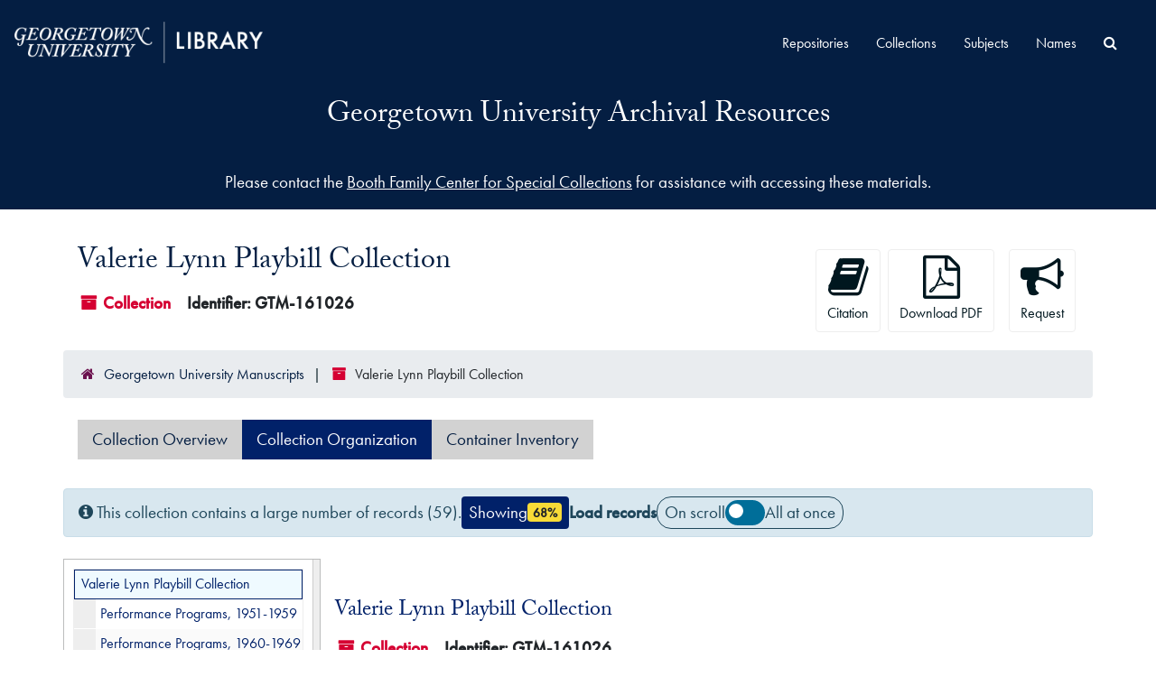

--- FILE ---
content_type: text/html;charset=utf-8
request_url: https://findingaids.library.georgetown.edu/repositories/15/resources/12174/collection_organization
body_size: 29242
content:
<!DOCTYPE html>
<html lang="en">
<head>
	<meta charset="utf-8"/>
	<meta http-equiv="X-UA-Compatible" content="IE=edge"/>
	<meta name="viewport" content="width=device-width, initial-scale=1">
	<link rel="shortcut icon" type="image/x-icon" href="/assets/laufavicon.ico">
	<title>Collection: Valerie Lynn Playbill Collection | Georgetown University Archival Resources</title>
	<meta name="csrf-param" content="authenticity_token" />
<meta name="csrf-token" content="QiXxoT67d3GaJfvopu5mCeCsGayAntZl/zlQWb5ujIIybX7wlu5tWuwsoBstbamCTexkuX5I3cue3BjOcGKDTQ==" />

		<meta name="referrer" content="origin-when-cross-origin" />

	<script>
	 var APP_PATH = '/';
	 var SHOW_IDENTIFIERS_IN_TREE = false;
	</script>

	<link rel="stylesheet" media="all" href="/assets/application-06bee93749fb0307ddd1eb45f8e45e1cd2057b711f981d5181c4aef99ba423ed.css" />
	<script src="/assets/application-589dd4e86c691634ac2aec1683b4c758133e463261a6795a9e45d0f75b93fad7.js"></script>
  <script src="/assets/gucustom.js"></script>
        
    <script type="application/ld+json">
    {
  "@context": "http://schema.org/",
  "@id": "https://findingaids.library.georgetown.edu/repositories/15/resources/12174",
  "@type": [
    "Collection",
    "ArchiveComponent"
  ],
  "name": "Valerie Lynn Playbill Collection",
  "identifier": "GTM 161026",
  "description": "Playbills and performing arts programs collected by Valerie and Kenneth S. Lynn. Primarily from New York and Washington, D.C., especially Kennedy Center.",
  "dateCreated": [
    "Creation: 1950 - 2009"
  ],
  "materialExtent": [
    {
      "@type": "QuantitativeValue",
      "unitText": "Linear Feet",
      "value": "4.53"
    }
  ],
  "about": [
    {
      "@type": "Intangible",
      "name": "Performing Arts"
    }
  ],
  "inLanguage": [
    {
      "@type": "Language",
      "name": "English"
    }
  ],
  "holdingArchive": {
    "@id": "https://findingaids.library.georgetown.edu/repositories/15",
    "@type": "ArchiveOrganization",
    "name": "Georgetown University Manuscripts",
    "address": {
      "@type": "PostalAddress",
      "streetAddress": [
        "Lauinger Library, 5th Floor",
        "37th and O Streets, N.W."
      ],
      "addressLocality": "Washington",
      "addressRegion": "DC",
      "postalCode": "20057"
    }
  }
}
  </script>


		<!-- Begin plugin layout -->
		<link rel="stylesheet" type="text/css" href="/assets/theme.css">
<script>
  (function(i,s,o,g,r,a,m){i['GoogleAnalyticsObject']=r;i[r]=i[r]||function(){
  (i[r].q=i[r].q||[]).push(arguments)},i[r].l=1*new Date();a=s.createElement(o),
  m=s.getElementsByTagName(o)[0];a.async=1;a.src=g;m.parentNode.insertBefore(a,m)
  })(window,document,'script','//www.google-analytics.com/analytics.js','ga');

  ga('create', 'UA-397597-20', 'auto');
  ga('send', 'pageview');
</script>
		<!-- End plugin layout -->
		<!-- Begin plugin layout -->
		
		<!-- End plugin layout -->

<!-- HTML5 shim and Respond.js for IE8 support of HTML5 elements and media queries -->
<!-- WARNING: Respond.js doesn't work if you view the page via file:// -->
<!--[if lt IE 9]>
	<script src="https://oss.maxcdn.com/html5shiv/3.7.3/html5shiv.min.js"></script>
	<script src="https://oss.maxcdn.com/respond/1.4.2/respond.min.js"></script>
<![endif]-->
</head>

<body class="min-h-screen d-flex flex-column">

		<!-- Begin plugin layout -->
		
		<!-- End plugin layout -->
		<!-- Begin plugin layout -->
		
		<!-- End plugin layout -->

	<div class="skipnav">
  <a class="sr-only sr-only-focusable" href="#maincontent">Skip to main content</a>
</div>


	<div class="container-fluid no-pad">
		<section  id="header">
  <div class="branding-container navbar-branding">
    <div class="gulogo">
      <a class="gulogo-link" href="https://www.library.georgetown.edu" title="Georgetown University Library Website"><img alt="Georgetown University Library Website" src="/assets/Georgetown_H_Library_1c-whiteCMYK.png" /></a>
    </div>
    <div class="row branding-title">
      <div class="col-sm-9 h1">
          <a title="Return to the ArchivesSpace homepage" href="https://findingaids.library.georgetown.edu"> Georgetown University Archival Resources</a> 
          
      </div>
    </div>
  </div>
</section>
		<section id="navigation">
  <nav class="navbar navbar-expand-lg navbar-default" aria-label="top-level navigation">
    <div class="collapse navbar-collapse top-bar" id="collapsemenu">
      <ul class="nav navbar-nav mr-auto">
          <li class="nav-item">
            <a class="nav-link" href="/repositories">Repositories</a>
          </li>
          <li class="nav-item">
            <a class="nav-link" href="/repositories/resources">Collections</a>
          </li>
          <li class="nav-item">
            <a class="nav-link" href="/subjects">Subjects</a>
          </li>
          <li class="nav-item">
            <a class="nav-link" href="/agents">Names</a>
          </li>
            <li class="nav-item"><a class="nav-link" href="/search?reset=true" title="Search All Archival Resources">
              <span class="fa fa-search" aria-hidden="true"></span>
              <span class="sr-only">Search All Archival Resources</span>
            </a>
          </li>
      </ul>
    </div>
    <button type="button" class="navbar-toggler" data-toggle="collapse" data-target="#collapsemenu" aria-expanded="false">
      <span class="sr-only">Navigation menu for smaller devices</span>
      <span class="icon-bar"></span>
      <span class="icon-bar"></span>
      <span class="icon-bar"></span>
    </button>
  </nav>
</section>
	</div>

	<div class="gu-ask-us container-fluid no-pad">
		Please contact the <a href="https://www.library.georgetown.edu/special-collections/using/requests/information">Booth Family Center for Special Collections</a> for assistance with accessing these materials.
	</div>

	<section id="content" class="container">
		<a name="maincontent" id="maincontent"></a>
		
		<a name="main" title="Main Content"></a>

<div id="main-content" class="row">
  <div class="information col-12 col-lg-6">
    

<h1>
    Valerie Lynn Playbill Collection
</h1>


<div class="badge-and-identifier">
  <div class="record-type-badge resource">
    <i class="fa fa-archive"></i>&#160;Collection 
  </div>
    <div class="identifier">
      <span class="id-label">Identifier:</span>&#160;<span class="component">GTM-161026</span>
    </div>
</div>

  </div>

  <div class="page_actions col-12 col-lg-6">
    <div title="Page Actions" class="d-flex justify-content-end">
    <div class="large-badge text-center resource p-1">
        <form id="cite_sub" action="/cite" accept-charset="UTF-8" method="post"><input name="utf8" type="hidden" value="&#x2713;" autocomplete="off" /><input type="hidden" name="authenticity_token" value="4Osd++KTfTzEJ3LsWnGoT/g/4LtQAgzsqIegJkfpQKgJ7XY5iKcGeA2j9WCtqy4qfrkKjLBBonDQvsaabHKvjQ==" autocomplete="off" />
  <input type="hidden" name="uri" id="uri" value="/repositories/15/resources/12174" autocomplete="off" />
  <input type="hidden" name="cite" id="cite" value="Valerie Lynn Playbill Collection, box number, folder number, Booth Family Center for Special Collections, Georgetown University Library, Washington, D.C." autocomplete="off" />
  <button type="submit" class="btn page_action request btn-default">
    <i class="fa fa-book fa-3x"></i><br/>
    Citation
  </button>
</form>
    </div>
    <div class="large-badge text-center resource p-1">
        

    <form id="print_form" action="/repositories/15/resources/12174/pdf" accept-charset="UTF-8" method="post"><input name="utf8" type="hidden" value="&#x2713;" autocomplete="off" /><input type="hidden" name="authenticity_token" value="27OO3uyTUN+inLBaR9ghB16xBNC0c/wzlV9Siq5zyX486mMMN4ksHD1k4aGwshcVWC4cgLV8euEdUfj/3ey7CQ==" autocomplete="off" />
      <input type="hidden" name="base_token" id="base_token" value="023cd2e9e3d5e2489f908a5a2376db36" autocomplete="off" />
      <input type="hidden" name="token" id="token" value="" autocomplete="off" />
      <button id="print_button" class="btn btn-default page_action print">
        <i class="fa fa-file-pdf-o fa-3x"></i><br/>
        <span class="print-label">Download PDF</span><span class="generating-label" style="display: none">Generating</span>
      </button>
</form>
    </div>
    <div class="large-badge text-center resource p-1">
            <a id="staff-link" href="#" class="btn btn-default page_action staff d-none" target="_blank">
        <i class="fa fa-pencil fa-3x"></i>
        <br/>
        Staff Only
    </a>

    </div>
    <div class="large-badge text-center resource p-1">

            <a class="btn btn-default page_action" title="Request" href="https://www.library.georgetown.edu/special-collections/using/requests/information?uri=/repositories/15/resources/12174"><i class='fa fa-3x fa-bullhorn'></i><br>Request</a>
    </div>
</div>

  </div>
</div>

<div class="row">
  <div class="container-fluid p-0 clear">
    <nav aria-label="hierarchical navigation">
      <ul class="breadcrumb">
	<li>
	  <span class='record-type-badge repository' aria-hidden='true'>       <i class='fa fa-home'></i>     </span>
	    <a href='/repositories/15'>
		Georgetown University Manuscripts
	    </a>
	</li>
	<li>
	  <span class='record-type-badge resource' aria-hidden='true'>       <i class='fa fa-archive'></i>     </span>
	    Valerie Lynn Playbill Collection
	</li>
      </ul>
    </nav>
</div>

</div>

<div class="row" id="tabs">
  <div class="col-sm-9 text-center tabbing navbar navbar-default">
    <ul class="tabbing nav nav-pills">
        <li class="nav-item">

    <a class="nav-link" href="/repositories/15/resources/12174">Collection Overview</a>
  </li>

        <li class="nav-item disabled">

    <a class="active nav-link" aria-current="page" href="#">Collection Organization</a>
  </li>

        <li class="nav-item">

    <a class="nav-link" href="/repositories/15/resources/12174/inventory">Container Inventory</a>
  </li>

      
    </ul>
  </div>
</div>



<div class="row">
  <div
    id="sidebar"
    class="sidebar sidebar-container col-12 col-lg-3 resizable-sidebar resizable-sidebar-left infinite-tree-sidebar"
    data-sidebar-position="left"
  >

    <div
  id="infinite-tree-container"
  data-resource-uri="/repositories/15/resources/12174"
>
</div>


<template id="infinite-tree-root-template">
  <ol class="infinite-tree" role="tree">
    <li class="root node" role="treeitem" id data-uri aria-expanded>
      <div class="node-row">
        <div class="node-body" title>
          <div class="node-title-container">
            <a class="node-title" href></a>
          </div>
        </div>
      </div>
    </li>
  </ol>
</template>

<template id="infinite-tree-node-template">
  <li class="node" role="treeitem" id data-uri>
    <div class="node-row">
      <div class="node-body" title>
        <div class="node-indentation"></div>
        <div class="node-title-container">
          <a class="node-title" href></a>
        </div>
      </div>
    </div>
  </li>
</template>

<template id="infinite-tree-expand-button-template">
  <button class="node-expand" type="button">
    <i class="node-expand-icon fa fa-chevron-right"></i>
    <span class="sr-only"></span>
  </button>
</template>

<template id="infinite-tree-children-list-template">
  <ol
    class="node-children"
    role="group"
    data-parent-id
    data-tree-level
    data-total-child-batches
  >
  </ol>
</template>

<template id="infinite-tree-batch-placeholder-template">
  <li data-batch-placeholder style="display:none"></li>
</template>

  </div>
  <div
  id="infinite-records-container"
  class="infinite-records-container col-12 col-lg-9 resizable-content-pane"
  data-waypoint-size="20"
  data-total-records="59"
>
  <div class="root">
      <div
        class="waypoint"
        data-waypoint-number="0"
        data-uris="/repositories/15/resources/12174;/repositories/15/archival_objects/1422491;/repositories/15/archival_objects/1422492;/repositories/15/archival_objects/1422493;/repositories/15/archival_objects/1422495;/repositories/15/archival_objects/1422496;/repositories/15/archival_objects/1422497;/repositories/15/archival_objects/1422498;/repositories/15/archival_objects/1422499;/repositories/15/archival_objects/1422502;/repositories/15/archival_objects/1422503;/repositories/15/archival_objects/1422504;/repositories/15/archival_objects/1422505;/repositories/15/archival_objects/1422506;/repositories/15/archival_objects/1422507;/repositories/15/archival_objects/1422508;/repositories/15/archival_objects/1422509;/repositories/15/archival_objects/1422510;/repositories/15/archival_objects/1422511;/repositories/15/archival_objects/1422512"
      >&nbsp;</div>
      <div
        class="waypoint"
        data-waypoint-number="1"
        data-uris="/repositories/15/archival_objects/1422513;/repositories/15/archival_objects/1422514;/repositories/15/archival_objects/1422515;/repositories/15/archival_objects/1422516;/repositories/15/archival_objects/1422517;/repositories/15/archival_objects/1422518;/repositories/15/archival_objects/1422519;/repositories/15/archival_objects/1422520;/repositories/15/archival_objects/1422521;/repositories/15/archival_objects/1422522;/repositories/15/archival_objects/1422523;/repositories/15/archival_objects/1422524;/repositories/15/archival_objects/1422525;/repositories/15/archival_objects/1422526;/repositories/15/archival_objects/1422527;/repositories/15/archival_objects/1422528;/repositories/15/archival_objects/1422529;/repositories/15/archival_objects/1422530;/repositories/15/archival_objects/1422531;/repositories/15/archival_objects/1422532"
      >&nbsp;</div>
      <div
        class="waypoint"
        data-waypoint-number="2"
        data-uris="/repositories/15/archival_objects/1422533;/repositories/15/archival_objects/1422534;/repositories/15/archival_objects/1422535;/repositories/15/archival_objects/1422536;/repositories/15/archival_objects/1422537;/repositories/15/archival_objects/1422538;/repositories/15/archival_objects/1422539;/repositories/15/archival_objects/1422540;/repositories/15/archival_objects/1422541;/repositories/15/archival_objects/1422542;/repositories/15/archival_objects/1422543;/repositories/15/archival_objects/1422544;/repositories/15/archival_objects/1422545;/repositories/15/archival_objects/1422546;/repositories/15/archival_objects/1422547;/repositories/15/archival_objects/1422548;/repositories/15/archival_objects/1422549;/repositories/15/archival_objects/1422550;/repositories/15/archival_objects/1422551"
      >&nbsp;</div>
  </div>
</div>

<dialog id="records-loading-dialog" class="loading-dialog">
  <div class="spinner-border" role="status">
    <span class="visually-hidden">Loading</span>
  </div>
</dialog>

<template id="infinite-record-record-template">
  <div
    class="infinite-record-record"
    id
    data-uri
    data-record-number
    data-observe
  ></div>
</template>

</div>

<template id="load-all-template">
  <section
    id="load-all-section"
    class="row mb-4 mt-3 px-3 py-2 alert alert-primary align-items-center gap-x-8 gap-y-3"
  >
    <p class="mb-0">
      <i class="fa fa-info-circle" aria-hidden="true"></i>
      This collection contains a large number of records (59).
    </p>

    <div class="d-flex gap-x-8">
      <p class="align-self-center mb-0 px-2 py-1 d-flex align-items-center gap-2 bg-secondary rounded">
        <span class="text-white">Showing</span>
        <span
          id="load-all-showing-percent"
          class="badge badge-light"
          data-percent-convention="%"
        >0%</span>
      </p>

      <div class="d-flex align-items-center gap-2 print-hide">
        <p class="mb-0 font-weight-bold">Load records</p>
        <div class="load-all__toggle-container d-flex align-items-center gap-2">
          <input
            id="load-all-state"
            class="load-all__input visually-hidden"
            type="checkbox"
            autocomplete="off"
          />
          <span class="mb-0">On scroll</span>
          <label class="load-all__label-toggle" for="load-all-state">Load all records</label>
          <span class="mb-0">All at once</span>
        </div>
      </div>
    </div>
  </section>
</template>


<script>
const resourceUri = '/repositories/15/resources/12174';
const treeWaypointSize = '200';
const identifier_separator = ':';
const date_type_bulk = 'bulk';
const appUrlPrefix = 'https://findingaids.library.georgetown.edu';
const workerPath = '/assets/infiniteRecordsWorker-a1ea7d31ec3d55de2dcfdc03965cb09743bf28d5e3edbcfa9128d40bfa78c7b8.js';
const mainMaxFetches = 20;
const workerMaxFetches = 100;

const infiniteRecords = new InfiniteRecords(
  resourceUri,
  appUrlPrefix,
  workerPath,
  mainMaxFetches,
  workerMaxFetches
);
const infiniteTree = new InfiniteTree(
  treeWaypointSize,
  appUrlPrefix,
  resourceUri,
  identifier_separator,
  date_type_bulk
);

infiniteTree.container.addEventListener('click', (e) => {
  treeClickDelegator(e, infiniteTree, infiniteRecords);
});

/**
 * treeClickDelegator
 * @description - Delegate click events on the InfiniteTree container
 * @param {Event} event - Click event
 * @param {InfiniteTree} tree - InfiniteTree instance
 * @param {InfiniteRecords} records - InfiniteRecords instance
 */
function treeClickDelegator(event, tree, records) {
  if (
    !event.target.classList.contains('node-expand') &&
    !event.target.classList.contains('node-expand-icon') &&
    !event.target.classList.contains('node-title')
  ) return;

  if (event.target.className.includes('node-expand')) {
    tree.expandHandler(event);
  } else if (event.target.classList.contains('node-title')) {
    records.treeLinkHandler(event);
  }
}
</script>

  <div class="modal fade" id="cite_modal" tabindex="-1" role="dialog" aria-modal="true" aria-labelledby="cite_modalLabel">
  <div class="modal-dialog modal-lg">
    <div class="modal-content">
      <header class="modal-header">
        <h2 class="modal-title h3" id="cite_modalLabel">Citation</h2>
        <button type="button" class="close" id="cite_modal_header_close" data-dismiss="modal" aria-label="Close">&times;</button>
      </header>
      <div class="modal-body">
        <section class="card">
  <header class="card-header">
    <h3 class="card-title mb-0">Cite Item</h3>
  </header>
  <div class="card-body d-flex align-items-center gap-x-3">
    <p id="item_citation" class="flex-grow-1 mb-0">Valerie Lynn Playbill Collection, box number, folder number, Booth Family Center for Special Collections, Georgetown University Library, Washington, D.C.</p>
    <button type="button" id="copy_item_citation" class="btn btn-primary flex-shrink-0 clip-btn" data-clipboard-target="#item_citation" aria-label="Copy item citation to clipboard">Copy to clipboard</button>
  </div>
</section>
<section class="card mt-3">
  <header class="card-header">
    <h3 class="card-title mb-0">Cite Item Description</h3>
  </header>
  <div class="card-body d-flex align-items-center gap-x-3">
    <p id="item_description_citation" class="flex-grow-1 mb-0">Valerie Lynn Playbill Collection, box number, folder number, Booth Family Center for Special Collections, Georgetown University Library, Washington, D.C. https://findingaids.library.georgetown.edu/repositories/15/resources/12174  Accessed  January 15, 2026.</p>
    <button type="button" id="copy_item_description_citation" class="btn btn-primary flex-shrink-0 clip-btn" data-clipboard-target="#item_description_citation" aria-label="Copy item description citation to clipboard">Copy to clipboard</button>
  </div>
</section>

      </div>
      <footer class="modal-footer">
        <button type="button" class="btn btn-secondary" id="cite_modal_footer_close" data-dismiss="modal" aria-label="Close">Close</button>
      </footer>
    </div>
  </div>
</div>

<script type ="text/javascript" >setupCite()</script>


	</section>

	<script  type="text/javascript" >
		$(".upper-record-details .note-content").each(function(index, element){$(this).readmore(1000)});
	</script>

	<footer>
  <div class="panel-footer gureps">
    <div class="gulogo branding-container">
      <a class="gureplogo" href="https://www.library.georgetown.edu/special-collections" title="Booth Family Center for Special Collections"><img alt="Booth Family Center for Special Collections Logo" src="/assets/bfcsc-logo-small-inverted.png" /></a>
      <a class="gureplogo" href="https://bioethics.georgetown.edu/" title="Bioethics Research Library at Georgetown University"><img alt="Bioethics Research Library at Georgetown University Logo" src="/assets/brl-logo-40ht.png" /></a>
    </div>
  </div>
  <div class="site-footer">
    <div class="container">
        <div class="site-footer__top clearfix">
            <section class="row region region-footer-first g-0">
                <div id="block-footercontacts" class="block block-block-content block-block-contentc9c5d493-9d79-49a0-82f1-3a065a75ff5c">
                    <div class="content">
                        <div class="clearfix text-formatted field field--name-body field--type-text-with-summary field--label-hidden field__item">
                            <ul>
                                <li><a href="https://www.library.georgetown.edu/contact">Contact Us</a></li>
                                <li><a href="https://www.library.georgetown.edu/directory">Directory</a></li>
                                <li><a href="https://www.library.georgetown.edu/visitors">Visit</a></li>
                                <li><a href="https://www.library.georgetown.edu/directions">Maps</a></li>
                            </ul>
                        </div>
                    </div>
                </div>
            </section>
            <section class="row region region-footer-second g-0">
                <div id="block-footernav" class="block block-block-content block-block-contentedda6cd3-125a-47b9-b83c-cb70ab57ac99">
                    <div class="content">
                        <div class="clearfix text-formatted field field--name-body field--type-text-with-summary field--label-hidden field__item">
                            <ul>
                                <li><a href="https://www.library.georgetown.edu/services">Services</a></li>
                                <li><a href="https://www.library.georgetown.edu/research">Research</a></li>
                                <li><a href="https://www.library.georgetown.edu/collections">Collections</a></li>
                                <li><a href="https://www.library.georgetown.edu/spaces">Spaces</a></li>
                                <li><a href="https://www.library.georgetown.edu/about">About</a></li>
                            </ul>
                        </div>

                    </div>
                </div>
            </section>
            <section class="row region region-footer-third g-0">
                <div id="block-footersocialmedia" class="block block-block-content block-block-contentf6de8f7f-43cb-465f-b2ad-9f0528bd5ee1">
                    <div class="content">
                        <div class="clearfix text-formatted field field--name-body field--type-text-with-summary field--label-hidden field__item">
                            <ul aria-label="Georgetown University Library Social Media Links">
                                <li class="menu-item"><a href="https://www.facebook.com/gulibrary"><svg enable-background="new 0 0 30 30" version="1.1" viewBox="0 0 30 30" x="0px" xml:space="preserve" xmlns="http://www.w3.org/2000/svg" xmlns:xlink="http://www.w3.org/1999/xlink" y="0px">
                                <title></title>
                                <path d="M23.5,5.5H6.6C6,5.5,5.5,6,5.5,6.6v16.9c0,0.6,0.5,1,1.1,1h9.1v-7.3h-2.5v-2.9h2.5v-2.1c0-2.5,1.5-3.8,3.7-3.8c0.7,0,1.5,0,2.2,0.1v2.6h-1.5c-1.2,0-1.4,0.6-1.4,1.4v1.8h2.8l-0.4,2.9h-2.5v7.3h4.9c0.6,0,1-0.5,1-1V6.6C24.5,6,24,5.5,23.5,5.5z" fill="#FFFFFF"></path></svg><span>Facebook</span></a></li>
                                <li class="menu-item"><a href="https://twitter.com/gtownlibrary"><svg enable-background="new 0 0 30 30" version="1.1" viewBox="0 -40 448 700" x="0px" xml:space="preserve" y="0px" xmlns:xlink="http://www.w3.org/1999/xlink"><title>X</title><path fill="#FFFFFF" d="M389.2 48h70.6L305.6 224.2 487 464H345L233.7 318.6 106.5 464H35.8L200.7 275.5 26.8 48H172.4L272.9 180.9 389.2 48zM364.4 421.8h39.1L151.1 88h-42L364.4 421.8z"></path></svg><span>X</span></a></li>
                                <li class="menu-item"><a href="https://www.instagram.com/gtownlibrary/"><svg enable-background="new 0 0 30 30" version="1.1" viewBox="0 0 30 30" x="0px" xml:space="preserve" xmlns="http://www.w3.org/2000/svg" xmlns:xlink="http://www.w3.org/1999/xlink" y="0px">
                                <title></title>
                                <path d="M15,5.5c-2.6,0-2.9,0-3.9,0.1c-1,0-1.7,0.2-2.3,0.4C8.2,6.2,7.6,6.6,7.1,7.1S6.2,8.2,6,8.8c-0.2,0.6-0.4,1.3-0.4,2.3c-0.1,1-0.1,1.3-0.1,3.9s0,2.9,0.1,3.9c0,1,0.2,1.7,0.4,2.3c0.2,0.6,0.6,1.2,1.1,1.7s1.1,0.9,1.7,1.1c0.6,0.2,1.3,0.4,2.3,0.4s1.3,0.1,3.9,0.1s2.9,0,3.9-0.1c1,0,1.7-0.2,2.3-0.4c0.6-0.2,1.2-0.6,1.7-1.1s0.9-1.1,1.1-1.7c0.2-0.6,0.4-1.3,0.4-2.3s0.1-1.3,0.1-3.9s0-2.9-0.1-3.9c0-1-0.2-1.7-0.4-2.3c-0.2-0.6-0.6-1.2-1.1-1.7S21.8,6.2,21.2,6c-0.6-0.2-1.3-0.4-2.3-0.4C17.9,5.5,17.6,5.5,15,5.5 M15,7.2c2.5,0,2.8,0,3.8,0.1c0.9,0,1.4,0.2,1.8,0.3C21,7.8,21.4,8,21.7,8.3s0.5,0.7,0.7,1.1c0.1,0.3,0.3,0.8,0.3,1.8s0.1,1.3,0.1,3.9c0,2.5,0,2.8-0.1,3.8c0,0.9-0.2,1.4-0.3,1.8c-0.2,0.4-0.4,0.8-0.7,1.1c-0.3,0.3-0.6,0.5-1.1,0.7c-0.3,0.1-0.8,0.3-1.8,0.3s-1.3,0.1-3.8,0.1s-2.8,0-3.8-0.1c-0.9,0-1.4-0.2-1.8-0.3c-0.4-0.2-0.8-0.4-1.1-0.7c-0.3-0.3-0.5-0.7-0.7-1.1c-0.1-0.3-0.3-0.8-0.3-1.8s-0.1-1.3-0.1-3.8s0-2.8,0.1-3.9c0-0.9,0.2-1.4,0.3-1.8C7.8,9,8,8.6,8.3,8.3C8.6,8,8.9,7.8,9.4,7.6c0.3-0.1,0.8-0.3,1.8-0.3C12.2,7.2,12.5,7.2,15,7.2M15,18.2c-1.7,0-3.2-1.4-3.2-3.2s1.4-3.2,3.2-3.2s3.2,1.4,3.2,3.2S16.7,18.2,15,18.2 M15,10.1c-2.7,0-4.9,2.2-4.9,4.9s2.2,4.9,4.9,4.9s4.9-2.2,4.9-4.9S17.7,10.1,15,10.1 M21.2,9.9c0,0.6-0.5,1.1-1.1,1.1c-0.6,0-1.1-0.5-1.1-1.1c0-0.6,0.5-1.1,1.1-1.1C20.7,8.8,21.2,9.3,21.2,9.9" fill="#FFFFFF"></path></svg><span>Instagram</span></a></li>
                                <li class="menu-item"><a href="https://www.youtube.com/c/georgetownuniversitylibrary"><svg enable-background="new 0 0 30 30" version="1.1" viewBox="0 0 30 30" x="0px" xml:space="preserve" xmlns="http://www.w3.org/2000/svg" xmlns:xlink="http://www.w3.org/1999/xlink" y="0px">
                                <title></title>
                                <path d="M27.6,10c0,0-0.3-1.7-1.1-2.5c-1-1.1-2.1-1.1-2.6-1.1c-3.5-0.3-9-0.3-9-0.3l0,0c0,0-5.4,0-9,0.3c-0.6,0-1.6,0-2.7,1.1c-0.8,0.8-1,2.5-1,2.5s-0.3,2-0.3,4.1V16c0,2,0.3,4.1,0.3,4.1s0.3,1.7,1.1,2.5c1,1.1,2.3,1,2.9,1.1C8.3,23.9,15,24,15,24s5.4,0,9.1-0.3c0.5-0.1,1.6-0.1,2.6-1.1c0.8-0.8,1.1-2.5,1.1-2.5s0.3-2,0.3-4.1v-1.9C27.9,12,27.6,10,27.6,10z M12.3,18.6v-7.2l6.9,3.4L12.3,18.6z" fill="#FFFFFF"></path></svg><span>YouTube</span></a></li>
                            </ul>
                        </div>
                    </div>
                </div>
            </section>
            <section class="row region region-footer-fourth g-0">
                <div id="block-footeraddress" class="block block-block-content block-block-content4de98366-3305-44ad-8c0f-4a6ff93bf4d9">
                    <div class="content">
                        <div class="clearfix text-formatted field field--name-body field--type-text-with-summary field--label-hidden field__item"><p>Georgetown University Library<br>
                        37th &amp; O Streets, N.W.<br>
                        Washington, D.C. 20057-1174<br>
                            <a href="tel:+12026877607" style="text-decoration:underline;">202-687-7607</a></p>
                        </div>
                    </div>
                </div>
            </section>
        </div>
        <div class="site-footer__bottom">
            <section class="row region region-footer-fifth g-0">
                <div id="block-footerbottom" class="block block-block-content block-block-contentf6c7fbbd-8957-4c1a-b2d6-6ebba79a6ef9">
                    <div class="content">
                        <div class="clearfix text-formatted field field--name-body field--type-text-with-summary field--label-hidden field__item">
                            <ul>
                                <li><a href="https://www.georgetown.edu/privacy-policy/">Privacy Policy</a></li>
                                <li><a href="/copyright">Copyright</a></li>
                                <li><a href="https://accessibility.georgetown.edu/">Web Accessibility</a></li>
                                <li><a href="https://ideaa.georgetown.edu/notice-of-non-discrimination/">Notice of Non-Discrimination</a></li>
                            </ul>
                        </div>
                    </div>
                </div>
            </section>
        </div>
    </div>
</div>
</footer>


			<script>
				FRONTEND_URL = "https://staff.findingaids.library.georgetown.edu";
				RECORD_URI = "/repositories/15/resources/12174";
				STAFF_LINK_MODE = "edit";
			</script>

</body>
</html>